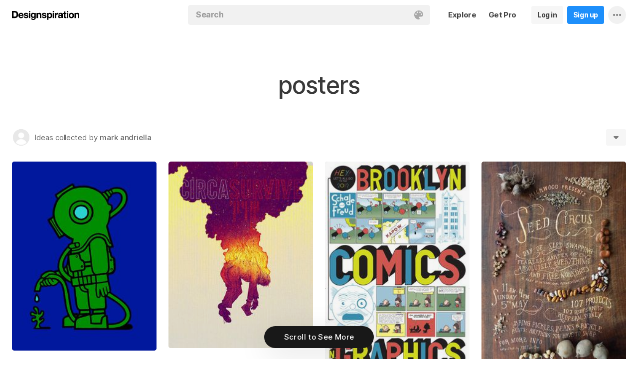

--- FILE ---
content_type: text/html; charset=UTF-8
request_url: https://www.designspiration.com/markandriella/posters/
body_size: 10952
content:
<!DOCTYPE html>
<html lang="en" class="en Light" data-controller="feed collection" data-page="collection" data-an="User Profiles|Collection Closeup|1">
<head>

<meta http-equiv="Content-Type" content="text/html;charset=UTF-8">
<meta http-equiv="x-dns-prefetch-control" content="on">
<meta name="viewport" content="width=device-width, initial-scale=1.0, minimum-scale=1.0, user-scalable=no">

<link rel="dns-prefetch" href="https://s.dspncdn.com">
<link rel="preconnect" href="https://s.dspncdn.com">
<link rel="dns-prefetch" href="https://dspncdn.com">
<link rel="preconnect" href="https://dspncdn.com">

<link rel="preload" href="https://s.dspncdn.com/a1/webapp/fonts/Inter/Inter-roman-var.woff2" as="font" type="font/woff2" crossorigin="anonymous">
<link rel="preload" href="https://s.dspncdn.com/a1/webapp/fonts/Inter/Inter-italic-var.woff2" as="font" type="font/woff2" crossorigin="anonymous">

<title>posters images on Designspiration</title>

<meta name="description" content="Explore mark andriella&amp;rsquo;s collection of posters images on Designspiration.">

<meta name="keywords" content="posters">

<meta name="referrer" content="origin-when-cross-origin">
<meta name="csrf-name" content="X_CSRF_TOKEN">
<meta name="csrf-token" content="77aa31a5e351f477cd8fb815a55b2e32c3cb41c380eca84a24ab9aec80761ea4">
<link rel="apple-touch-icon" href="https://s.dspncdn.com/a1/webapp/img/favicons/apple-touch-icon-144x144.png">
<link rel="icon" href="https://s.dspncdn.com/a1/webapp/img/favicons/favicon-32x32.png">

<link rel="search" type="application/opensearchdescription+xml" href="/opensearch.xml" title="Designspiration">
<link rel="publisher" href="https://plus.google.com/+designspiration">


<link rel="canonical" href="https://www.designspiration.com/markandriella/posters/">

<meta name="application-name" content="Designspiration">
<meta name="msapplication-TileColor" content="#FFFFFF">
<meta name="msapplication-TileImage" content="https://s.dspncdn.com/a1/webapp/img/favicons/mstile-144x144.png">
<meta name="theme-color" content="#FFFFFF" property="theme-color">

<meta name="twitter:card" content="summary_large_image">
<meta name="twitter:site" content="@designspiration">
<meta name="twitter:url" content="https://www.designspiration.com/markandriella/posters/">
<meta name="twitter:title" content="posters images on Designspiration">
<meta name="twitter:description" content="Explore mark andriella&amp;rsquo;s collection of posters images on Designspiration.">
<meta name="twitter:image" content="https://dspncdn.com/a1/avatars/400x/default.jpg">

<meta property="fb:app_id" content="129861400415426">
<meta property="og:site_name" content="Designspiration">
<meta property="og:url" content="https://www.designspiration.com/markandriella/posters/">
<meta property="og:title" content="posters images on Designspiration">
<meta property="og:description" content="Explore mark andriella&amp;rsquo;s collection of posters images on Designspiration.">
<meta property="og:image" content="https://dspncdn.com/a1/avatars/400x/default.jpg">
<meta property="og:type" content="website">

<link rel="stylesheet" type="text/css" href="https://s.dspncdn.com/a1/webapp/css/pages/desktop-472dbb35.css" media="all">
<link rel="stylesheet" type="text/css" href="https://s.dspncdn.com/a1/webapp/css/pages/collections-5c408fa0.css" media="all">


<script type="text/javascript">var App={config:{"BASE_URL":"https:\/\/www.designspiration.com","CDN_LOCAL":"https:\/\/s.dspncdn.com\/a1\/webapp","IMG_URL":"https:\/\/dspncdn.com\/a1","DEBUG":false,"DEVELOPMENT":false,"isLoggedIn":false,"isSubscriber":false,"isEmailConfirmed":null,"gridItemWidth":236,"gridItemMaxHeight":600,"gridItemGutter":24,"gridMinColumns":2,"gridMaxColumns":9,"lastAccessUI":"signup","fb_auth_app_id":"129861400415426","fb_graph_version":"v8.0","g_auth_client_id":"167338216752-gm3r3tnodgm7nfbigdqk61678gvk0gdl.apps.googleusercontent.com","g_rc_idv2":"6LfO5JgnAAAAAPUAY8At06mha-1AXR468pJ84DrA","stripe":"pk_live_aYMhNb4xKtWxpOD5VZkiX0SJ","proPlanMo":5,"proPlanYr":50,"gaEnabled":true,"gaAccountNumber":"G-XWM7TRSE8F","user":{"userID":false,"username":null,"displayName":null,"colorMode":"Light","survey":false}},COMPONENTS:{"account-verification":"ucekvdjB45AEbAzcxsmE7zh1","acquisition-announcement":"u42tDzpr0wjm4heeavtqwjlm","alert":"AuAyB060rs6uqsB826nAnset","autocomplete":"n1mgtCq4mDhp3av3w45rzd81","cancel-subscription":"q5tlb0v1l0ky1177orzyo21g","change-password":"u4aeAtg7kau4o3Bmosdd7icd","change-plan":"5ohhobtCyf0cB20hpsvCklkq","collection-collaboration":"5l0uf6bij2866347z5gjaqex","color-search":"glE6EsnqouB4nBn6mooy2490","create-collection":"tpAqmx40jdfk20zE67671jta","create-subscription":"wl5mpucoC76fcxeh39ys0e6a","create-vision":"nf4Dwv2qvE4rxo9c9j9BjEdA","delete-account-request":"ypwju993gs028Bui5j6c1uA1","edit-collection":"tborgdixnzdm1f8BClwEjAdq","edit-save":"yu7CnigwqE8t6tkC5Aju5smx","feature-announcement":"AynoylpEx8yclD8Bms7cp6vk","login-pro":"hhpywEax8ckuatlBghdqtoDu","login":"7Ajfeuuy61vyqdgqfszxl0e0","renew-subscription":"mroAh47ei2DEmz7Arqw2Extd","report":"x83slfzwAoE61E3e3luBnh6v","save-closeup":"klbBl1gesu8dxEazo14ss2f9","save-from-website":"cEfzdD4jje9C6Agu62bgy00E","save-to-collection":"b9Aep1mv98n5AB45hps646u2","share":"5iw4eqbq1i5jlylmqbt5eyx6","signup-pro":"vlo027zEzzm2dswl6y56vcm6","signup":"0rm2Bfmh4kkofhshlAfqqbrE","survey":"xqg9u5ucrEt89mysa7mn0e5m","update-card":"wtjntrjhCthpi96zhbvl2C3A","upload-media":"zj8z0mfxhouDB2xDy7lbvcue","visual-search":"bd3C0AyvvhBfra2wfsAdbtow"},data:false,browser:{height:0,width:0,pageHeight:0,pageWidth:0,init:function(){this.height=this.getWindowHeight(),this.width=this.pageWidth=this.getWindowWidth()},getPageHeight:function(){var t=document.body,e=document.documentElement;return Math.max(Math.max(t.scrollHeight,e.scrollHeight),Math.max(t.offsetHeight,e.offsetHeight),Math.max(t.clientHeight,e.clientHeight))},getWindowHeight:function(){return document.documentElement.clientHeight||window.innerHeight},getWindowWidth:function(){return document.documentElement.clientWidth||document.body.scrollWidth||window.innerWidth},getViewportHeight:function(){return window.innerHeight}}};App.browser.init();</script>

<script defer type="text/javascript" src="https://s.dspncdn.com/a1/webapp/js/desktop-427ced75.js"></script>

<script>var PaginationParams={"next":null,"prev":null,"current":1,"has_more":false,"id":null,"max_viewable":2};</script>
</head>

<body class="feed">
    <div class="App Collection">
	    <div class="Header">
	<div class="headerContainer">
		<div class="logoContainer">
	        <a href="/" class="logoLink">
	            <svg xmlns="http://www.w3.org/2000/svg" width="136" height="18"><path d="M6.104.078H0v14.087h6.104c4 0 6.417-2.66 6.417-7.122 0-4.226-2.504-6.965-6.417-6.965zm-.235 11.27H3.287V2.974h2.035c2.66 0 3.835 1.33 3.835 4.383 0 3.6-2.27 4-3.287 4zM35.374 0c-.783 0-1.487.626-1.487 1.4s.626 1.4 1.487 1.4c.783 0 1.487-.626 1.487-1.4S36.156 0 35.374 0zm1.408 4h-2.896v10.252h2.896V4zm8.298 1.176c-.626-1.017-1.565-1.487-2.974-1.487-3.052 0-4.383 2.66-4.383 5.087 0 3.2 1.643 5.165 4.383 5.165 1.33 0 2.426-.548 2.974-1.4v1.096c0 .783-.235 1.4-.626 1.878-.4.4-.86.548-1.565.548-1.017 0-1.644-.4-1.878-1.096h-2.974C38.27 17.06 40.462 18 42.497 18c4.383 0 5.322-2.504 5.322-4.54V4H45v1.174h.078zM42.8 11.66c-2.035 0-2.2-2.27-2.2-2.974 0-1.33.548-2.817 2.2-2.817 1.878 0 2.27 1.643 2.27 3.052s-.704 2.74-2.27 2.74zm33.27-7.98c-1.33 0-2.348.47-2.974 1.4V3.992H70.28v13.774h2.896V13.07c.626.86 1.8 1.4 2.974 1.4 3.13 0 4.54-2.74 4.54-5.322.078-2.504-1.174-5.478-4.617-5.478zm-.548 8.53c-2.113 0-2.348-2.2-2.348-3.13s.235-3.2 2.348-3.2c1.722 0 2.348 1.643 2.348 3.2 0 1.174-.313 3.13-2.348 3.13zm9-8.22h-2.896v10.252h2.896V4zm-1.41-4c-.783 0-1.487.626-1.487 1.4s.626 1.4 1.487 1.4c.783 0 1.487-.626 1.487-1.4S83.897 0 83.114 0zm9.468 7.044V3.757h-.078c-.235-.078-.47-.078-.626-.078-1.33 0-2.504.86-3.2 2.035V3.992h-2.74v10.252h2.896V9.86c0-1.957.86-2.974 2.66-2.974.313 0 .704.078 1.017.157h.078zm9.548 4.852V6.73c0-2.035-1.487-3.052-4.54-3.052-2.2 0-4.383.783-4.54 3.365V7.2h2.817v-.078c.078-1.017.548-1.487 1.643-1.487 1.017 0 1.644.235 1.644 1.252 0 .86-1.017 1.017-2.348 1.096-.313 0-.626.078-.86.078-1.722.235-3.522.783-3.522 3.13 0 1.878 1.33 3.13 3.522 3.13 1.33 0 2.504-.4 3.365-1.174 0 .235.078.548.157.86v.078h2.974l-.078-.157c-.157-.235-.235-1.017-.235-2.035zm-2.974-1.644c0 1.487-.704 2.27-2.2 2.27-1.096 0-1.644-.4-1.644-1.174 0-.86.626-1.174 1.565-1.4.235 0 .47-.078.626-.078.626-.078 1.174-.157 1.565-.4v.783h.078zm8.06-9.312h-2.896v3.052h-1.643v2.035h1.643v5.87c0 2.2 1.722 2.504 3.287 2.504l1.644-.078h.078v-2.348h-.078c-.235.078-.548.078-.86.078-.86 0-1.096-.235-1.096-1.096v-5h2.035V3.992h-2.113V.94zm4.46-.94c-.782 0-1.487.626-1.487 1.4s.626 1.4 1.487 1.4c.783 0 1.487-.626 1.487-1.4-.078-.783-.704-1.4-1.487-1.4zm1.41 4h-2.896v10.252h2.896V4zm6.183-.3c-3.2 0-5.322 2.113-5.322 5.4s2.113 5.4 5.322 5.4 5.322-2.113 5.322-5.4-2.113-5.4-5.322-5.4zm0 8.53c-2.035 0-2.348-1.957-2.348-3.13s.313-3.13 2.348-3.13 2.348 1.957 2.348 3.13-.313 3.13-2.348 3.13zm11.974-8.532c-1.252 0-2.426.626-3.052 1.565V4h-2.74v10.252h2.896V8.53c0-1.643.626-2.504 1.956-2.504 1.174 0 1.8.704 1.8 2.426v5.8h2.974v-6.26c0-2.2-.704-4.383-3.835-4.304zm-76.148 0c-1.252 0-2.426.626-3.052 1.565V4h-2.74v10.252H52.2V8.53c0-1.643.626-2.504 1.957-2.504 1.174 0 1.8.704 1.8 2.426v5.8h2.974v-6.26c0-2.2-.704-4.383-3.835-4.304zm10.956 4.305c-.235-.078-.548-.078-.783-.157-1.252-.235-2.348-.47-2.348-1.252s.94-.86 1.487-.86c1.174 0 1.722.47 1.8 1.33v.078h2.817v-.078c-.235-2.74-2.583-3.287-4.54-3.287-.94 0-2.66.157-3.678 1.174-.548.548-.783 1.252-.704 2.113.078 1.878 1.956 2.504 3.444 2.817 1.956.4 2.896.626 2.896 1.4 0 .86-.94 1.174-1.722 1.174-1.174 0-1.956-.548-2.035-1.487v-.078H59.87v.078c.157 2.2 1.957 3.444 4.774 3.444 1.4 0 4.696-.313 4.696-3.6-.078-1.8-1.644-2.426-3.287-2.817zm-36.312 0c-.235-.078-.548-.078-.783-.157-1.252-.235-2.348-.47-2.348-1.252s.94-.86 1.487-.86c1.174 0 1.722.47 1.8 1.33v.078h2.817v-.078c-.235-2.74-2.583-3.287-4.54-3.287-.94 0-2.66.157-3.678 1.174-.548.548-.783 1.252-.704 2.113.078 1.878 1.957 2.504 3.443 2.817 1.957.4 2.896.626 2.896 1.4 0 .86-.94 1.174-1.722 1.174-1.174 0-1.957-.548-2.035-1.487v-.078H23.48v.078c.157 2.2 1.956 3.444 4.774 3.444 1.4 0 4.696-.313 4.696-3.6.078-1.8-1.565-2.426-3.2-2.817zM18.236 3.68c-3.052 0-5.244 2.27-5.244 5.4 0 3.2 2.113 5.4 5.244 5.4 2.426 0 4.07-1.174 4.774-3.443v-.078h-2.583v.078c-.157.626-1.096 1.252-2.113 1.252-1.487 0-2.27-.783-2.426-2.426h7.278v-.078c.078-1.8-.4-3.522-1.487-4.617-.783-1.017-2.035-1.487-3.443-1.487zm-2.27 4.226c.078-.783.626-1.957 2.2-1.957 1.487 0 1.957 1.096 2.113 1.957h-4.304z"></path></svg>	        </a>
		</div>

		<div class="rightHeaderContent">
			<ul class="navItems">

										

					<li class="navItem hideableNavItem">
						<a href="/explore/" class="textHeaderButton">
							<span>Explore</span>
						</a>
	                </li>

					<li class="navItem lastNextNavItem hideableNavItem">
						<a href="/pro/" class="textHeaderButton getProButton">
							<span>Get Pro</span>
						</a>
	                </li>

					<li class="navItem hideableNavItem">
						<a href="/login/" class="loginHeaderButton">
							<span>Log in</span>
						</a>
					</li>
	
					<li class="navItem hideableNavItem">
						<a href="/signup/" class="signupHeaderButton">
							<span>Sign up</span>
						</a>
					</li>

				
				<li class="navItem">
					<button type="button" class="more dropdownTrigger btn" data-type="more">
						<span class="moreDropdownContainer">
							<svg xmlns="http://www.w3.org/2000/svg" width="16" height="4" fill-rule="evenodd">
								<path d="M2 0a2 2 0 1 0 0 4 2 2 0 1 0 0-4m6 0a2 2 0 1 0 0 4 2 2 0 1 0 0-4m6 0a2 2 0 1 0 0 4 2 2 0 1 0 0-4"></path>
							</svg>
						</span>
					</button>

					<div class="dropdown module moreDropdown" data-pos="right">
					    <div class="moduleContainer">
						    <div class="dropdownCaret">
						        <div class="dropdownCaretOuter up"></div>
						        <div class="dropdownCaretInner up"></div>		    
						    </div>

					        <div class="dropdownContainer">
					            <ul class="dropNavItems">							
														
					                <li class="loginAndSignup">
										<a href="/login/" class="loginHeaderButton">
											<span>Log in</span>
										</a>

										<a href="/signup/" class="signupHeaderButton">
											<span>Sign up</span>
										</a>
					                </li>
								
					                <li>
					                    <a href="/about/" class="dropNavItem">About</a>
					                </li>

					                <li>
					                    <a href="/pro/" class="dropNavItem">Pro Account</a>
					                </li>

					                <li>
					                    <a href="https://blog.designspiration.com" class="dropNavItem">News &amp; Updates</a>
					                </li>

					                <li>
					                    <a href="/about/support/" class="dropNavItem">Support</a>
					                </li>

					                <li>
					                    <a href="/sitemap/users/a/" class="dropNavItem">Sitemap</a>
					                </li>
	
					                <li class="line"></li>

					                <li>
					                    <a href="/" class="dropNavItem">Back to Home</a>
					                </li>
					            </ul>
					        </div>
					    </div>
					
					    <div class="moduleOverlay canClose"></div>
					</div>
				</li>
				
				<li class="navItem">
									</li>
			</ul>
		</div>

		<div class="centerHeaderContent">
		    <div class="searchForm">
	        	<form action="/search/" method="GET" name="search">
					<div class="background">
						<ul class="searchTray">
							<li class="searchTokenItem tokenInput">
								<input autocomplete="off" type="text" name="q" class="field" data-text="Search" placeholder="Search">
								
								<div class="searchIcons">
									
									<button class="colorSearchTrigger">
										<svg class="colorSearchIcon" width="18" height="18" viewBox="0 0 18 18" fill="none" xmlns="http://www.w3.org/2000/svg">
											<path fill-rule="evenodd" clip-rule="evenodd" d="M0 9c0 4.97 4.5 9 8.635 9 2.92 0 2.554-1.946 1.946-2.554s-1.095-1.094-.973-1.824c.1-.6.608-1.095 1.703-1.095h1.58c1.338 0 2.797-.243 3.65-.973C17.514 10.72 18 9.486 18 8.15 18 3.77 14.28 0 9.243 0S0 4.03 0 9zm4.986-1.46A1.46 1.46 0 0 1 3.527 9a1.46 1.46 0 0 1-1.459-1.459 1.46 1.46 0 0 1 1.459-1.459 1.46 1.46 0 0 1 1.459 1.459zM14.473 9a1.46 1.46 0 0 0 1.46-1.459 1.46 1.46 0 0 0-1.46-1.459 1.46 1.46 0 0 0-1.459 1.459A1.46 1.46 0 0 0 14.473 9zm-1.46-5.35a1.46 1.46 0 0 1-1.46 1.459 1.46 1.46 0 0 1-1.46-1.459 1.46 1.46 0 0 1 1.46-1.459 1.46 1.46 0 0 1 1.46 1.459zm-6.568 1.46a1.46 1.46 0 0 0 1.459-1.459 1.46 1.46 0 0 0-1.459-1.459 1.46 1.46 0 0 0-1.459 1.459 1.46 1.46 0 0 0 1.459 1.459z"></path>
										</svg>
									</button>

																	</div>
							</li>
						</ul>
					</div>
				</form>
		
	            <div class="searchSuggestions">
	<div class="canClose"></div>
	<div class="searchSuggestionAligner">
		<div class="searchSuggestionContainer">
			<ul class="suggestionTray"></ul>

<!--
			<div class="paletteSuggestionContainer">
				<span class="trayTitle">Palettes</span>
								
				<div class="paletteSuggestions">
					<div class="horizontalScroller">
					  	<div class="outerHorizontalScroller">
						    <div class="innerHorizontalScroller">
					        	<ul class="scrollerGuide"></ul>
				        	</div>
					    </div>
	
						<button class="prevShift">
							<svg xmlns="http://www.w3.org/2000/svg" width="9" height="15">
								<path d="M8.6 12.73L3.26 7.5 8.6 2.27c.256-.248.4-.586.4-.94s-.144-.69-.4-.94c-.534-.523-1.383-.523-1.916 0L.4 6.548c-.534.523-.534 1.368 0 1.89l6.283 6.17c.534.523 1.383.523 1.916 0 .256-.248.4-.586.4-.94s-.144-.69-.4-.94z"></path>
							</svg>
						</button>
						
						<button class="nextShift active">
							<svg xmlns="http://www.w3.org/2000/svg" width="9" height="15">
								<path d="M.4 12.73L5.74 7.5.4 2.27c-.256-.248-.4-.586-.4-.94S.144.64.4.392c.534-.523 1.383-.523 1.916 0L8.6 6.548c.534.523.534 1.368 0 1.89l-6.283 6.17c-.534.523-1.383.523-1.916 0-.256-.248-.4-.586-.4-.94s.144-.69.4-.94z"></path>
							</svg>
						</button>
					</div>
				</div>
			</div>
			
			<div class="colorSuggestionContainer">
				<span class="trayTitle">Colors</span>
								
				<div class="colorSuggestions">
					<div class="horizontalScroller">
					  	<div class="outerHorizontalScroller">
						    <div class="innerHorizontalScroller">
					        	<ul class="scrollerGuide"></ul>
				        	</div>
					    </div>
	
						<button class="prevShift">
							<svg xmlns="http://www.w3.org/2000/svg" width="9" height="15">
								<path d="M8.6 12.73L3.26 7.5 8.6 2.27c.256-.248.4-.586.4-.94s-.144-.69-.4-.94c-.534-.523-1.383-.523-1.916 0L.4 6.548c-.534.523-.534 1.368 0 1.89l6.283 6.17c.534.523 1.383.523 1.916 0 .256-.248.4-.586.4-.94s-.144-.69-.4-.94z"></path>
							</svg>
						</button>
						
						<button class="nextShift active">
							<svg xmlns="http://www.w3.org/2000/svg" width="9" height="15">
								<path d="M.4 12.73L5.74 7.5.4 2.27c-.256-.248-.4-.586-.4-.94S.144.64.4.392c.534-.523 1.383-.523 1.916 0L8.6 6.548c.534.523.534 1.368 0 1.89l-6.283 6.17c-.534.523-1.383.523-1.916 0-.256-.248-.4-.586-.4-.94s.144-.69.4-.94z"></path>
							</svg>
						</button>
					</div>
				</div>
			</div>
-->

		</div>
	</div>
</div>		    </div>
		</div>
	</div>
</div>
	    <div class="AppContent column">
			<div class="CollectionHeader sticky">
				<div class="collectionHeaderContainer">
					<div class="collectionHeaderBarContainer">
						<div class="collectionHeaderBar">							
							<div class="collectionDetails">
								<h1>posters</h1>
				    										</div>
						
							<div class="collectionActionTray">
								<div class="collabActions">
									<div class="collaborators">
																																<div class="collaborator">
												<div class="collaboratorInner">
													<a href="/markandriella/" class="collaboratorLink" style="background-color:;">
														<img src="https://dspncdn.com/a1/avatars/100x/default.jpg" alt="mark andriella">
													</a>
												</div>
																								<div class="collaboratorOuter">
													<p>
														<span>Ideas collected by</span> <a href="/markandriella/">mark andriella</a>
													</p>
												</div>
																							</div>
																						
									</div>					

																	</div>
				
								<div class="collectionActions">
														
									<!-- <button type="button" data-url="/markandriella/posters/" class="profileSignup button">Follow</button> -->
									
									
									<button type="button" class="dropdownTrigger" data-type="more">
										<span></span>
									</button>
				
									<div class="dropdown module moreDropdown" data-pos="right">
										<div class="moduleContainer">
											<div class="dropdownCaret">
												<div class="dropdownCaretOuter up"></div>
												<div class="dropdownCaretInner up"></div>		    
											</div>
											
											<div class="dropdownContainer round3px">
												<ul class="dropNavItems">
													<li>
														<button type="button" class="reportTrigger dropNavItem" data-url="/markandriella/posters/">Report</button>
													</li>
									
													<li>
														<button type="button" class="shareTrigger dropNavItem">Share Collection</button>
													</li>
												</ul>
											</div>
										</div>
									
										<div class="moduleOverlay canClose"></div>
									</div>
								</div>
							</div>						    
						</div>
						
					</div>
				</div>
			</div>

			
	        <div class="gridItemsContainer">
				<div class="gridItems">
											
<div class="gridItem save image " data-id="4618779642308">
	<div class="gridItemWrapper">
		<div class="gridItemInnerWrap">
			<a href="/save/4618779642308/" class="gridItemTrigger" style="background-color:#0218a2;">
				<div class="gridImageHeight">
					<div class="gridItemCover"></div>

					
					<img alt="" src="https://dspncdn.com/a1/media/236x/d7/2d/f9/d72df96e97ad2c390304579dfb546858.jpg" class="gridItemContent" srcset="https://dspncdn.com/a1/media/236x/d7/2d/f9/d72df96e97ad2c390304579dfb546858.jpg 1x, https://dspncdn.com/a1/media/472x/d7/2d/f9/d72df96e97ad2c390304579dfb546858.jpg 2x">

									</div>
			</a>
						
					</div>
	</div>
</div>
<div class="gridItem save image " data-id="4618779642304">
	<div class="gridItemWrapper">
		<div class="gridItemInnerWrap">
			<a href="/save/4618779642304/" class="gridItemTrigger" style="background-color:#e8dfc9;">
				<div class="gridImageHeight">
					<div class="gridItemCover"></div>

					
					<img alt="" src="https://dspncdn.com/a1/media/236x/db/a9/77/dba97780c304bdee981113634551057e.jpg" class="gridItemContent" srcset="https://dspncdn.com/a1/media/236x/db/a9/77/dba97780c304bdee981113634551057e.jpg 1x, https://dspncdn.com/a1/media/472x/db/a9/77/dba97780c304bdee981113634551057e.jpg 2x">

									</div>
			</a>
						
					</div>
	</div>
</div>
<div class="gridItem save image " data-id="4618778618965">
	<div class="gridItemWrapper">
		<div class="gridItemInnerWrap">
			<a href="/save/4618778618965/" class="gridItemTrigger" style="background-color:#eaefee;">
				<div class="gridImageHeight">
					<div class="gridItemCover"></div>

					
					<img alt="" src="https://dspncdn.com/a1/media/236x/89/45/6d/89456d0414d3166ee7e10e4896bf3409.jpg" class="gridItemContent" srcset="https://dspncdn.com/a1/media/236x/89/45/6d/89456d0414d3166ee7e10e4896bf3409.jpg 1x, https://dspncdn.com/a1/media/472x/89/45/6d/89456d0414d3166ee7e10e4896bf3409.jpg 2x">

									</div>
			</a>
						
					</div>
	</div>
</div>
<div class="gridItem save image " data-id="4618778618962">
	<div class="gridItemWrapper">
		<div class="gridItemInnerWrap">
			<a href="/save/4618778618962/" class="gridItemTrigger" style="background-color:#81685b;">
				<div class="gridImageHeight">
					<div class="gridItemCover"></div>

					
					<img alt="" src="https://dspncdn.com/a1/media/236x/b2/88/81/b28881621e6d119f15179ebd2e921970.jpg" class="gridItemContent" srcset="https://dspncdn.com/a1/media/236x/b2/88/81/b28881621e6d119f15179ebd2e921970.jpg 1x, https://dspncdn.com/a1/media/472x/b2/88/81/b28881621e6d119f15179ebd2e921970.jpg 2x">

									</div>
			</a>
						
					</div>
	</div>
</div>
<div class="gridItem save image " data-id="4618778618954">
	<div class="gridItemWrapper">
		<div class="gridItemInnerWrap">
			<a href="/save/4618778618954/" class="gridItemTrigger" style="background-color:#291112;">
				<div class="gridImageHeight">
					<div class="gridItemCover"></div>

					
					<img alt="" src="https://dspncdn.com/a1/media/236x/bd/38/e0/bd38e04665bbeabf8467333ec27d792d.jpg" class="gridItemContent" srcset="https://dspncdn.com/a1/media/236x/bd/38/e0/bd38e04665bbeabf8467333ec27d792d.jpg 1x, https://dspncdn.com/a1/media/472x/bd/38/e0/bd38e04665bbeabf8467333ec27d792d.jpg 2x">

									</div>
			</a>
						
					</div>
	</div>
</div>
<div class="gridItem save image " data-id="4618775616117">
	<div class="gridItemWrapper">
		<div class="gridItemInnerWrap">
			<a href="/save/4618775616117/" class="gridItemTrigger" style="background-color:#0e1018;">
				<div class="gridImageHeight">
					<div class="gridItemCover"></div>

					
					<img alt="" src="https://dspncdn.com/a1/media/236x/e5/bf/a5/e5bfa5057b68e16a8a920bdd553e2bed.jpg" class="gridItemContent" srcset="https://dspncdn.com/a1/media/236x/e5/bf/a5/e5bfa5057b68e16a8a920bdd553e2bed.jpg 1x, https://dspncdn.com/a1/media/472x/e5/bf/a5/e5bfa5057b68e16a8a920bdd553e2bed.jpg 2x">

									</div>
			</a>
						
					</div>
	</div>
</div>
<div class="gridItem save image " data-id="4618775606298">
	<div class="gridItemWrapper">
		<div class="gridItemInnerWrap">
			<a href="/save/4618775606298/" class="gridItemTrigger" style="background-color:#f5f1e8;">
				<div class="gridImageHeight">
					<div class="gridItemCover"></div>

					
					<img alt="" src="https://dspncdn.com/a1/media/236x/0b/59/da/0b59daf13cef786d35290bf72c2b133e.jpg" class="gridItemContent" srcset="https://dspncdn.com/a1/media/236x/0b/59/da/0b59daf13cef786d35290bf72c2b133e.jpg 1x, https://dspncdn.com/a1/media/472x/0b/59/da/0b59daf13cef786d35290bf72c2b133e.jpg 2x">

									</div>
			</a>
						
					</div>
	</div>
</div>
<div class="gridItem save image " data-id="4618775491788">
	<div class="gridItemWrapper">
		<div class="gridItemInnerWrap">
			<a href="/save/4618775491788/" class="gridItemTrigger" style="background-color:#45424c;">
				<div class="gridImageHeight">
					<div class="gridItemCover"></div>

					
					<img alt="" src="https://dspncdn.com/a1/media/236x/a4/67/56/a467564a6255ed243dd31264e46e0b81.jpg" class="gridItemContent" srcset="https://dspncdn.com/a1/media/236x/a4/67/56/a467564a6255ed243dd31264e46e0b81.jpg 1x, https://dspncdn.com/a1/media/472x/a4/67/56/a467564a6255ed243dd31264e46e0b81.jpg 2x">

									</div>
			</a>
						
					</div>
	</div>
</div>
<div class="gridItem save image " data-id="4618775488750">
	<div class="gridItemWrapper">
		<div class="gridItemInnerWrap">
			<a href="/save/4618775488750/" class="gridItemTrigger" style="background-color:#eeeae4;">
				<div class="gridImageHeight">
					<div class="gridItemCover"></div>

					
					<img alt="" src="https://dspncdn.com/a1/media/236x/53/d1/4c/53d14c6b4fc08edede83df8fbb562921.jpg" class="gridItemContent" srcset="https://dspncdn.com/a1/media/236x/53/d1/4c/53d14c6b4fc08edede83df8fbb562921.jpg 1x, https://dspncdn.com/a1/media/472x/53/d1/4c/53d14c6b4fc08edede83df8fbb562921.jpg 2x">

									</div>
			</a>
						
					</div>
	</div>
</div>
<div class="gridItem save image " data-id="4618775473791">
	<div class="gridItemWrapper">
		<div class="gridItemInnerWrap">
			<a href="/save/4618775473791/" class="gridItemTrigger" style="background-color:#f3f3f3;">
				<div class="gridImageHeight">
					<div class="gridItemCover"></div>

					
					<img alt="" src="https://dspncdn.com/a1/media/236x/95/4b/e1/954be1015ffbd9653150a6e6806786c9.jpg" class="gridItemContent" srcset="https://dspncdn.com/a1/media/236x/95/4b/e1/954be1015ffbd9653150a6e6806786c9.jpg 1x, https://dspncdn.com/a1/media/472x/95/4b/e1/954be1015ffbd9653150a6e6806786c9.jpg 2x">

									</div>
			</a>
						
					</div>
	</div>
</div>
<div class="gridItem save image " data-id="4618775473761">
	<div class="gridItemWrapper">
		<div class="gridItemInnerWrap">
			<a href="/save/4618775473761/" class="gridItemTrigger" style="background-color:#2c304b;">
				<div class="gridImageHeight">
					<div class="gridItemCover"></div>

					
					<img alt="" src="https://dspncdn.com/a1/media/236x/12/c1/2b/12c12bde28d47878ed508ef2f4bea7dd.jpg" class="gridItemContent" srcset="https://dspncdn.com/a1/media/236x/12/c1/2b/12c12bde28d47878ed508ef2f4bea7dd.jpg 1x, https://dspncdn.com/a1/media/472x/12/c1/2b/12c12bde28d47878ed508ef2f4bea7dd.jpg 2x">

									</div>
			</a>
						
					</div>
	</div>
</div>
<div class="gridItem save image " data-id="4618775473748">
	<div class="gridItemWrapper">
		<div class="gridItemInnerWrap">
			<a href="/save/4618775473748/" class="gridItemTrigger" style="background-color:#fddb0d;">
				<div class="gridImageHeight">
					<div class="gridItemCover"></div>

					
					<img alt="" src="https://dspncdn.com/a1/media/236x/ab/0d/09/ab0d09535f481278311f25797b1be379.jpg" class="gridItemContent" srcset="https://dspncdn.com/a1/media/236x/ab/0d/09/ab0d09535f481278311f25797b1be379.jpg 1x, https://dspncdn.com/a1/media/472x/ab/0d/09/ab0d09535f481278311f25797b1be379.jpg 2x">

									</div>
			</a>
						
					</div>
	</div>
</div>
<div class="gridItem save image " data-id="4618775473735">
	<div class="gridItemWrapper">
		<div class="gridItemInnerWrap">
			<a href="/save/4618775473735/" class="gridItemTrigger" style="background-color:#8db3d1;">
				<div class="gridImageHeight">
					<div class="gridItemCover"></div>

					
					<img alt="" src="https://dspncdn.com/a1/media/236x/f2/a2/52/f2a252c07ca59932a46c234a7afb13c8.jpg" class="gridItemContent" srcset="https://dspncdn.com/a1/media/236x/f2/a2/52/f2a252c07ca59932a46c234a7afb13c8.jpg 1x, https://dspncdn.com/a1/media/472x/f2/a2/52/f2a252c07ca59932a46c234a7afb13c8.jpg 2x">

									</div>
			</a>
						
					</div>
	</div>
</div>
<div class="gridItem save image " data-id="4618775466915">
	<div class="gridItemWrapper">
		<div class="gridItemInnerWrap">
			<a href="/save/4618775466915/" class="gridItemTrigger" style="background-color:#203f45;">
				<div class="gridImageHeight">
					<div class="gridItemCover"></div>

					
					<img alt="" src="https://dspncdn.com/a1/media/236x/25/f0/56/25f0567210635e92486fdd0605e506e4.jpg" class="gridItemContent" srcset="https://dspncdn.com/a1/media/236x/25/f0/56/25f0567210635e92486fdd0605e506e4.jpg 1x, https://dspncdn.com/a1/media/472x/25/f0/56/25f0567210635e92486fdd0605e506e4.jpg 2x">

									</div>
			</a>
						
					</div>
	</div>
</div>									</div>
	        </div>
		        
	        <div class="Pagination"></div>
	    </div>

		<div class="noscript">
	<noscript>
		<div class="message">Designspiration doesn't work unless you <a href="http://enable-javascript.com/" rel="nofollow">turn on JavaScript.</a></div>
	</noscript>
</div>
    </div>

	<div class="ComponentManager"></div>

    <script type="application/json" id="PJSD">{"page":{"user":{"isLoggedIn":false,"username":null,"user_id":false,"displayName":null,"email_confirmed":null,"showPromoted":false,"color_mode":"Light","survey":false},"ads":false},"data":[{"id":"4618779642308","resaves":0,"images":{"1x":{"h":309,"w":236,"url":"https:\/\/dspncdn.com\/a1\/media\/236x\/d7\/2d\/f9\/d72df96e97ad2c390304579dfb546858.jpg"},"2x":{"h":619,"w":472,"url":"https:\/\/dspncdn.com\/a1\/media\/472x\/d7\/2d\/f9\/d72df96e97ad2c390304579dfb546858.jpg"},"3x":{"h":800,"w":610,"url":"https:\/\/dspncdn.com\/a1\/media\/692x\/d7\/2d\/f9\/d72df96e97ad2c390304579dfb546858.jpg"},"4x":{"h":800,"w":610,"url":"https:\/\/dspncdn.com\/a1\/media\/originals\/d7\/2d\/f9\/d72df96e97ad2c390304579dfb546858.jpg"}},"seo":{"url":"https:\/\/www.designspiration.com\/save\/4618779642308\/","canonical_url":"https:\/\/www.designspiration.com\/save\/4618779642308\/","title":"Illustrations image inspiration on Designspiration","description":"Saved by mark andriella (@markandriella). Discover more of the best Illustrations inspiration on Designspiration","keywords":"Illustrations","image":"https:\/\/dspncdn.com\/a1\/media\/692x\/d7\/2d\/f9\/d72df96e97ad2c390304579dfb546858.jpg"},"hidden":false,"title":"Adrian Johnson - tiphaine-illustration #adrian #johnson","description":"","annotations":[{"name":"Illustrations","permalink":"illustrations"}],"source_domain":"tiphaine-illustration.com","source_url":"http:\/\/www.tiphaine-illustration.com\/fr\/artistes\/adrian-johnson","background":"#0218a2","palette":["#0218a2","#080f55","#09900a","#0c0e0f","#155021"],"affiliate":false,"has_saved":false,"username":"markandriella","user_display_name":"mark andriella","user_background":"#eeeeee","user_picture":{"1x":"https:\/\/dspncdn.com\/a1\/avatars\/100x\/default.jpg","2x":"https:\/\/dspncdn.com\/a1\/avatars\/400x\/default.jpg"},"user_permalink":"\/markandriella\/","user_id":15208,"collection_name":"posters","collection_permalink":"\/markandriella\/posters\/","position":0,"type":"save","media_type":"image","promoted":false,"added_at":"2015-04-14T08:56:22"},{"id":"4618779642304","resaves":0,"images":{"1x":{"h":305,"w":236,"url":"https:\/\/dspncdn.com\/a1\/media\/236x\/db\/a9\/77\/dba97780c304bdee981113634551057e.jpg"},"2x":{"h":610,"w":472,"url":"https:\/\/dspncdn.com\/a1\/media\/472x\/db\/a9\/77\/dba97780c304bdee981113634551057e.jpg"},"3x":{"h":776,"w":600,"url":"https:\/\/dspncdn.com\/a1\/media\/692x\/db\/a9\/77\/dba97780c304bdee981113634551057e.jpg"},"4x":{"h":776,"w":600,"url":"https:\/\/dspncdn.com\/a1\/media\/originals\/db\/a9\/77\/dba97780c304bdee981113634551057e.jpg"}},"seo":{"url":"https:\/\/www.designspiration.com\/save\/4618779642304\/","canonical_url":"https:\/\/www.designspiration.com\/save\/4618779642304\/","title":"Posters, Poster Illustrations, and Gig Posters image inspiration on Designspiration","description":"Saved by mark andriella (@markandriella). Discover more of the best Posters, Poster Illustrations, and Gig Posters inspiration on Designspiration","keywords":"Posters, Poster Illustrations, Gig Posters","image":"https:\/\/dspncdn.com\/a1\/media\/692x\/db\/a9\/77\/dba97780c304bdee981113634551057e.jpg"},"hidden":false,"title":"daniel danger #poster","description":"","annotations":[{"name":"Posters","permalink":"posters"},{"name":"Poster Illustrations","permalink":"poster-illustrations"},{"name":"Gig Posters","permalink":"gig-posters"}],"source_domain":"tinymediaempire.tumblr.com","source_url":"http:\/\/tinymediaempire.tumblr.com\/post\/50963359888\/have-you-ever-seen-any-of-kevin-tongs-work-yours-and","background":"#e8dfc9","palette":["#660d52","#a42c44","#e8dfc9","#eeba45","#f4e9a9"],"affiliate":false,"has_saved":false,"username":"markandriella","user_display_name":"mark andriella","user_background":"#eeeeee","user_picture":{"1x":"https:\/\/dspncdn.com\/a1\/avatars\/100x\/default.jpg","2x":"https:\/\/dspncdn.com\/a1\/avatars\/400x\/default.jpg"},"user_permalink":"\/markandriella\/","user_id":15208,"collection_name":"posters","collection_permalink":"\/markandriella\/posters\/","position":1,"type":"save","media_type":"image","promoted":false,"added_at":"2015-04-14T08:55:52"},{"id":"4618778618965","resaves":0,"images":{"1x":{"h":414,"w":236,"url":"https:\/\/dspncdn.com\/a1\/media\/236x\/89\/45\/6d\/89456d0414d3166ee7e10e4896bf3409.jpg"},"2x":{"h":828,"w":472,"url":"https:\/\/dspncdn.com\/a1\/media\/472x\/89\/45\/6d\/89456d0414d3166ee7e10e4896bf3409.jpg"},"3x":{"h":900,"w":513,"url":"https:\/\/dspncdn.com\/a1\/media\/692x\/89\/45\/6d\/89456d0414d3166ee7e10e4896bf3409.jpg"},"4x":{"h":900,"w":513,"url":"https:\/\/dspncdn.com\/a1\/media\/originals\/89\/45\/6d\/89456d0414d3166ee7e10e4896bf3409.jpg"}},"seo":{"url":"https:\/\/www.designspiration.com\/save\/4618778618965\/","canonical_url":"https:\/\/www.designspiration.com\/save\/4618778618965\/","title":"Illustrations, Typography, and Type Illustrations image inspiration on Designspiration","description":"Saved by mark andriella (@markandriella). Discover more of the best Illustrations, Typography, and Type Illustrations inspiration on Designspiration","keywords":"Illustrations, Typography, Type Illustrations","image":"https:\/\/dspncdn.com\/a1\/media\/692x\/89\/45\/6d\/89456d0414d3166ee7e10e4896bf3409.jpg"},"hidden":false,"title":"Brooklyn Comics and Graphics Festival 50 Watts #vector #festival #graphics #illustration #type #comics #typography","description":"","annotations":[{"name":"Illustrations","permalink":"illustrations"},{"name":"Typography","permalink":"typography"},{"name":"Type Illustrations","permalink":"type-illustrations"}],"source_domain":"50watts.com","source_url":"http:\/\/50watts.com\/Brooklyn-Comics-and-Graphics-Festival","background":"#eaefee","palette":["#2a2424","#7f9a98","#c75953","#d0d63b","#eaefee"],"affiliate":false,"has_saved":false,"username":"markandriella","user_display_name":"mark andriella","user_background":"#eeeeee","user_picture":{"1x":"https:\/\/dspncdn.com\/a1\/avatars\/100x\/default.jpg","2x":"https:\/\/dspncdn.com\/a1\/avatars\/400x\/default.jpg"},"user_permalink":"\/markandriella\/","user_id":15208,"collection_name":"posters","collection_permalink":"\/markandriella\/posters\/","position":2,"type":"save","media_type":"image","promoted":false,"added_at":"2014-10-28T06:05:00"},{"id":"4618778618962","resaves":0,"images":{"1x":{"h":334,"w":236,"url":"https:\/\/dspncdn.com\/a1\/media\/236x\/b2\/88\/81\/b28881621e6d119f15179ebd2e921970.jpg"},"2x":{"h":668,"w":472,"url":"https:\/\/dspncdn.com\/a1\/media\/472x\/b2\/88\/81\/b28881621e6d119f15179ebd2e921970.jpg"},"3x":{"h":850,"w":600,"url":"https:\/\/dspncdn.com\/a1\/media\/692x\/b2\/88\/81\/b28881621e6d119f15179ebd2e921970.jpg"},"4x":{"h":850,"w":600,"url":"https:\/\/dspncdn.com\/a1\/media\/originals\/b2\/88\/81\/b28881621e6d119f15179ebd2e921970.jpg"}},"seo":{"url":"https:\/\/www.designspiration.com\/save\/4618778618962\/","canonical_url":"https:\/\/www.designspiration.com\/save\/4618778618962\/","title":"Graphic Design, Typography, Posters, and Illustrations image inspiration on Designspiration","description":"Saved by mark andriella (@markandriella). Discover more of the best Graphic Design, Typography, Posters, and Illustrations inspiration on Designspiration","keywords":"Graphic Design, Typography, Posters, Illustrations","image":"https:\/\/dspncdn.com\/a1\/media\/692x\/b2\/88\/81\/b28881621e6d119f15179ebd2e921970.jpg"},"hidden":false,"title":"Seed circus typography #inspiration #design #graphic #professional #quality","description":"","annotations":[{"name":"Graphic Design","permalink":"graphic-design"},{"name":"Typography","permalink":"typography"},{"name":"Posters","permalink":"posters"},{"name":"Illustrations","permalink":"illustrations"}],"source_domain":"fromupnorth.com","source_url":"http:\/\/www.fromupnorth.com\/graphic-design-inspiration-716\/","background":"#81685b","palette":["#2c1c17","#5f4537","#81685b","#ab917f","#d7c5b1"],"affiliate":false,"has_saved":false,"username":"markandriella","user_display_name":"mark andriella","user_background":"#eeeeee","user_picture":{"1x":"https:\/\/dspncdn.com\/a1\/avatars\/100x\/default.jpg","2x":"https:\/\/dspncdn.com\/a1\/avatars\/400x\/default.jpg"},"user_permalink":"\/markandriella\/","user_id":15208,"collection_name":"posters","collection_permalink":"\/markandriella\/posters\/","position":3,"type":"save","media_type":"image","promoted":false,"added_at":"2014-10-28T06:04:17"},{"id":"4618778618954","resaves":0,"images":{"1x":{"h":524,"w":236,"url":"https:\/\/dspncdn.com\/a1\/media\/236x\/bd\/38\/e0\/bd38e04665bbeabf8467333ec27d792d.jpg"},"2x":{"h":1048,"w":472,"url":"https:\/\/dspncdn.com\/a1\/media\/472x\/bd\/38\/e0\/bd38e04665bbeabf8467333ec27d792d.jpg"},"3x":{"h":1333,"w":600,"url":"https:\/\/dspncdn.com\/a1\/media\/692x\/bd\/38\/e0\/bd38e04665bbeabf8467333ec27d792d.jpg"},"4x":{"h":1333,"w":600,"url":"https:\/\/dspncdn.com\/a1\/media\/originals\/bd\/38\/e0\/bd38e04665bbeabf8467333ec27d792d.jpg"}},"seo":{"url":"https:\/\/www.designspiration.com\/save\/4618778618954\/","canonical_url":"https:\/\/www.designspiration.com\/save\/4618778618954\/","title":"Posters, Print Design, Typography Lettering, Lettering Design, and Poster Typography image inspiration on Designspiration","description":"Saved by mark andriella (@markandriella). Discover more of the best Posters, Print Design, Typography Lettering, Lettering Design, and Poster Typography inspiration on Designspiration","keywords":"Posters, Print Design, Typography Lettering, Lettering Design, Poster Typography, Typography, Type Posters, Lettering, Illustrations, Typography Posters","image":"https:\/\/dspncdn.com\/a1\/media\/692x\/bd\/38\/e0\/bd38e04665bbeabf8467333ec27d792d.jpg"},"hidden":false,"title":"Digital Invaders Prom Party #lettering #drink #print #design #party #handmade #poster #typography","description":"","annotations":[{"name":"Posters","permalink":"posters"},{"name":"Print Design","permalink":"print-design"},{"name":"Typography Lettering","permalink":"typography-lettering"},{"name":"Lettering Design","permalink":"lettering-design"},{"name":"Poster Typography","permalink":"poster-typography"},{"name":"Typography","permalink":"typography"},{"name":"Type Posters","permalink":"type-posters"},{"name":"Lettering","permalink":"lettering"},{"name":"Illustrations","permalink":"illustrations"},{"name":"Typography Posters","permalink":"typography-posters"}],"source_domain":"behance.net","source_url":"http:\/\/www.behance.net\/gallery\/Digital-Invaders-Prom-Party\/9069027","background":"#291112","palette":["#171811","#291112","#6d1826","#b0876f","#d21e4a"],"affiliate":false,"has_saved":false,"username":"markandriella","user_display_name":"mark andriella","user_background":"#eeeeee","user_picture":{"1x":"https:\/\/dspncdn.com\/a1\/avatars\/100x\/default.jpg","2x":"https:\/\/dspncdn.com\/a1\/avatars\/400x\/default.jpg"},"user_permalink":"\/markandriella\/","user_id":15208,"collection_name":"posters","collection_permalink":"\/markandriella\/posters\/","position":4,"type":"save","media_type":"image","promoted":false,"added_at":"2014-10-28T06:02:41"},{"id":"4618775616117","resaves":0,"images":{"1x":{"h":334,"w":236,"url":"https:\/\/dspncdn.com\/a1\/media\/236x\/e5\/bf\/a5\/e5bfa5057b68e16a8a920bdd553e2bed.jpg"},"2x":{"h":668,"w":472,"url":"https:\/\/dspncdn.com\/a1\/media\/472x\/e5\/bf\/a5\/e5bfa5057b68e16a8a920bdd553e2bed.jpg"},"3x":{"h":500,"w":353,"url":"https:\/\/dspncdn.com\/a1\/media\/692x\/e5\/bf\/a5\/e5bfa5057b68e16a8a920bdd553e2bed.jpg"},"4x":{"h":500,"w":353,"url":"https:\/\/dspncdn.com\/a1\/media\/originals\/e5\/bf\/a5\/e5bfa5057b68e16a8a920bdd553e2bed.jpg"}},"seo":{"url":"https:\/\/www.designspiration.com\/save\/4618775616117\/","canonical_url":"https:\/\/www.designspiration.com\/save\/4618775616117\/","title":"Posters, Illustrations, and Geometric image inspiration on Designspiration","description":"Saved by mark andriella (@markandriella). Discover more of the best Posters, Illustrations, and Geometric inspiration on Designspiration","keywords":"Posters, Illustrations, Geometric","image":"https:\/\/dspncdn.com\/a1\/media\/692x\/e5\/bf\/a5\/e5bfa5057b68e16a8a920bdd553e2bed.jpg"},"hidden":false,"title":"Futurism - An Odyssey in Continuity #25d | Flickr - Photo Sharing!","description":"","annotations":[{"name":"Posters","permalink":"posters"},{"name":"Illustrations","permalink":"illustrations"},{"name":"Geometric","permalink":"geometric"}],"source_domain":"flickr.com","source_url":"http:\/\/www.flickr.com\/photos\/simoncpage\/4348756379\/in\/set-72157623099901702\/lightbox\/#","background":"#0e1018","palette":["#0e1018","#372028","#653639","#984d4b","#c05a53"],"affiliate":false,"has_saved":false,"username":"markandriella","user_display_name":"mark andriella","user_background":"#eeeeee","user_picture":{"1x":"https:\/\/dspncdn.com\/a1\/avatars\/100x\/default.jpg","2x":"https:\/\/dspncdn.com\/a1\/avatars\/400x\/default.jpg"},"user_permalink":"\/markandriella\/","user_id":15208,"collection_name":"posters","collection_permalink":"\/markandriella\/posters\/","position":5,"type":"save","media_type":"image","promoted":false,"added_at":"2013-05-03T17:04:09"},{"id":"4618775606298","resaves":0,"images":{"1x":{"h":364,"w":236,"url":"https:\/\/dspncdn.com\/a1\/media\/236x\/0b\/59\/da\/0b59daf13cef786d35290bf72c2b133e.jpg"},"2x":{"h":729,"w":472,"url":"https:\/\/dspncdn.com\/a1\/media\/472x\/0b\/59\/da\/0b59daf13cef786d35290bf72c2b133e.jpg"},"3x":{"h":530,"w":343,"url":"https:\/\/dspncdn.com\/a1\/media\/692x\/0b\/59\/da\/0b59daf13cef786d35290bf72c2b133e.jpg"},"4x":{"h":530,"w":343,"url":"https:\/\/dspncdn.com\/a1\/media\/originals\/0b\/59\/da\/0b59daf13cef786d35290bf72c2b133e.jpg"}},"seo":{"url":"https:\/\/www.designspiration.com\/save\/4618775606298\/","canonical_url":"https:\/\/www.designspiration.com\/save\/4618775606298\/","title":"Posters image inspiration on Designspiration","description":"Saved by mark andriella (@markandriella). Discover more of the best Posters inspiration on Designspiration","keywords":"Posters","image":"https:\/\/dspncdn.com\/a1\/media\/692x\/0b\/59\/da\/0b59daf13cef786d35290bf72c2b133e.jpg"},"hidden":false,"title":"2862da891e6b5df4e0327ef2f8eff327.png (PNG Image, 600x927 pixels) #colorful #poster #modern","description":"","annotations":[{"name":"Posters","permalink":"posters"}],"source_domain":"vo.llnwd.net","source_url":"http:\/\/behance.vo.llnwd.net\/profiles3\/216065\/projects\/729126\/2862da891e6b5df4e0327ef2f8eff327.png","background":"#f5f1e8","palette":["#338c9a","#a7b39e","#cf5530","#d9ac76","#f5f1e8"],"affiliate":false,"has_saved":false,"username":"markandriella","user_display_name":"mark andriella","user_background":"#eeeeee","user_picture":{"1x":"https:\/\/dspncdn.com\/a1\/avatars\/100x\/default.jpg","2x":"https:\/\/dspncdn.com\/a1\/avatars\/400x\/default.jpg"},"user_permalink":"\/markandriella\/","user_id":15208,"collection_name":"posters","collection_permalink":"\/markandriella\/posters\/","position":6,"type":"save","media_type":"image","promoted":false,"added_at":"2013-04-30T13:12:08"},{"id":"4618775491788","resaves":0,"images":{"1x":{"h":132,"w":236,"url":"https:\/\/dspncdn.com\/a1\/media\/236x\/a4\/67\/56\/a467564a6255ed243dd31264e46e0b81.jpg"},"2x":{"h":265,"w":472,"url":"https:\/\/dspncdn.com\/a1\/media\/472x\/a4\/67\/56\/a467564a6255ed243dd31264e46e0b81.jpg"},"3x":{"h":298,"w":530,"url":"https:\/\/dspncdn.com\/a1\/media\/692x\/a4\/67\/56\/a467564a6255ed243dd31264e46e0b81.jpg"},"4x":{"h":298,"w":530,"url":"https:\/\/dspncdn.com\/a1\/media\/originals\/a4\/67\/56\/a467564a6255ed243dd31264e46e0b81.jpg"}},"seo":{"url":"https:\/\/www.designspiration.com\/save\/4618775491788\/","canonical_url":"https:\/\/www.designspiration.com\/save\/4618775491788\/","title":" image inspiration on Designspiration","description":"Saved by mark andriella (@markandriella). Discover more of the best  inspiration on Designspiration","keywords":"","image":"https:\/\/dspncdn.com\/a1\/media\/692x\/a4\/67\/56\/a467564a6255ed243dd31264e46e0b81.jpg"},"hidden":false,"title":"Matta - Release The Freq | Flickr - Photo Sharing! #deer #matta #design #video #meat #photography #music","description":"","annotations":[],"source_domain":"flickr.com","source_url":"http:\/\/www.flickr.com\/photos\/kimholm\/5509549511\/","background":"#45424c","palette":["#2f2d39","#45424c","#635e61","#847876","#b19990"],"affiliate":false,"has_saved":false,"username":"markandriella","user_display_name":"mark andriella","user_background":"#eeeeee","user_picture":{"1x":"https:\/\/dspncdn.com\/a1\/avatars\/100x\/default.jpg","2x":"https:\/\/dspncdn.com\/a1\/avatars\/400x\/default.jpg"},"user_permalink":"\/markandriella\/","user_id":15208,"collection_name":"posters","collection_permalink":"\/markandriella\/posters\/","position":7,"type":"save","media_type":"image","promoted":false,"added_at":"2013-03-27T14:20:13"},{"id":"4618775488750","resaves":0,"images":{"1x":{"h":236,"w":236,"url":"https:\/\/dspncdn.com\/a1\/media\/236x\/53\/d1\/4c\/53d14c6b4fc08edede83df8fbb562921.jpg"},"2x":{"h":472,"w":472,"url":"https:\/\/dspncdn.com\/a1\/media\/472x\/53\/d1\/4c\/53d14c6b4fc08edede83df8fbb562921.jpg"},"3x":{"h":600,"w":600,"url":"https:\/\/dspncdn.com\/a1\/media\/692x\/53\/d1\/4c\/53d14c6b4fc08edede83df8fbb562921.jpg"},"4x":{"h":600,"w":600,"url":"https:\/\/dspncdn.com\/a1\/media\/originals\/53\/d1\/4c\/53d14c6b4fc08edede83df8fbb562921.jpg"}},"seo":{"url":"https:\/\/www.designspiration.com\/save\/4618775488750\/","canonical_url":"https:\/\/www.designspiration.com\/save\/4618775488750\/","title":"Print Design image inspiration on Designspiration","description":"Saved by mark andriella (@markandriella). Discover more of the best Print Design inspiration on Designspiration","keywords":"Print Design","image":"https:\/\/dspncdn.com\/a1\/media\/692x\/53\/d1\/4c\/53d14c6b4fc08edede83df8fbb562921.jpg"},"hidden":false,"title":"photo, iphone,design,wood, menthol #iphone #menthol #design #wood","description":"","annotations":[{"name":"Print Design","permalink":"print-design"}],"source_domain":"flickr.com","source_url":"http:\/\/www.flickr.com\/photos\/decouart\/6531787665\/in\/pool-iphoneaccessories\/","background":"#eeeae4","palette":["#4f3821","#785c3d","#957a58","#cfc6b7","#eeeae4"],"affiliate":false,"has_saved":false,"username":"markandriella","user_display_name":"mark andriella","user_background":"#eeeeee","user_picture":{"1x":"https:\/\/dspncdn.com\/a1\/avatars\/100x\/default.jpg","2x":"https:\/\/dspncdn.com\/a1\/avatars\/400x\/default.jpg"},"user_permalink":"\/markandriella\/","user_id":15208,"collection_name":"posters","collection_permalink":"\/markandriella\/posters\/","position":8,"type":"save","media_type":"image","promoted":false,"added_at":"2013-03-26T15:55:53"},{"id":"4618775473791","resaves":0,"images":{"1x":{"h":236,"w":236,"url":"https:\/\/dspncdn.com\/a1\/media\/236x\/95\/4b\/e1\/954be1015ffbd9653150a6e6806786c9.jpg"},"2x":{"h":472,"w":472,"url":"https:\/\/dspncdn.com\/a1\/media\/472x\/95\/4b\/e1\/954be1015ffbd9653150a6e6806786c9.jpg"},"3x":{"h":600,"w":600,"url":"https:\/\/dspncdn.com\/a1\/media\/692x\/95\/4b\/e1\/954be1015ffbd9653150a6e6806786c9.jpg"},"4x":{"h":600,"w":600,"url":"https:\/\/dspncdn.com\/a1\/media\/originals\/95\/4b\/e1\/954be1015ffbd9653150a6e6806786c9.jpg"}},"seo":{"url":"https:\/\/www.designspiration.com\/save\/4618775473791\/","canonical_url":"https:\/\/www.designspiration.com\/save\/4618775473791\/","title":"Posters image inspiration on Designspiration","description":"Saved by mark andriella (@markandriella). Discover more of the best Posters inspiration on Designspiration","keywords":"Posters","image":"https:\/\/dspncdn.com\/a1\/media\/692x\/95\/4b\/e1\/954be1015ffbd9653150a6e6806786c9.jpg"},"hidden":false,"title":"Poster #vyaerm #working #rokout #poster","description":"","annotations":[{"name":"Posters","permalink":"posters"}],"source_domain":"vyaerm.ru","source_url":"http:\/\/vyaerm.ru\/work\/posterone","background":"#f3f3f3","palette":["#1c1c1c","#3b3b3b","#676767","#e4e4e4","#f3f3f3"],"affiliate":false,"has_saved":false,"username":"markandriella","user_display_name":"mark andriella","user_background":"#eeeeee","user_picture":{"1x":"https:\/\/dspncdn.com\/a1\/avatars\/100x\/default.jpg","2x":"https:\/\/dspncdn.com\/a1\/avatars\/400x\/default.jpg"},"user_permalink":"\/markandriella\/","user_id":15208,"collection_name":"posters","collection_permalink":"\/markandriella\/posters\/","position":9,"type":"save","media_type":"image","promoted":false,"added_at":"2013-03-21T07:18:50"},{"id":"4618775473761","resaves":0,"images":{"1x":{"h":333,"w":236,"url":"https:\/\/dspncdn.com\/a1\/media\/236x\/12\/c1\/2b\/12c12bde28d47878ed508ef2f4bea7dd.jpg"},"2x":{"h":666,"w":472,"url":"https:\/\/dspncdn.com\/a1\/media\/472x\/12\/c1\/2b\/12c12bde28d47878ed508ef2f4bea7dd.jpg"},"3x":{"h":565,"w":400,"url":"https:\/\/dspncdn.com\/a1\/media\/692x\/12\/c1\/2b\/12c12bde28d47878ed508ef2f4bea7dd.jpg"},"4x":{"h":565,"w":400,"url":"https:\/\/dspncdn.com\/a1\/media\/originals\/12\/c1\/2b\/12c12bde28d47878ed508ef2f4bea7dd.jpg"}},"seo":{"url":"https:\/\/www.designspiration.com\/save\/4618775473761\/","canonical_url":"https:\/\/www.designspiration.com\/save\/4618775473761\/","title":"Dali, Surrealists, and Art Movements image inspiration on Designspiration","description":"Saved by mark andriella (@markandriella). Discover more of the best Dali, Surrealists, and Art Movements inspiration on Designspiration","keywords":"Dali, Surrealists, Art Movements","image":"https:\/\/dspncdn.com\/a1\/media\/692x\/12\/c1\/2b\/12c12bde28d47878ed508ef2f4bea7dd.jpg"},"hidden":false,"title":"Outmane Amahou - Minimalist art movements #dali #surrealism #outmane #surrealist #amahou #melting #art #minamlism #clock","description":"","annotations":[{"name":"Dali","permalink":"dali"},{"name":"Surrealists","permalink":"surrealists"},{"name":"Art Movements","permalink":"art-movements"}],"source_domain":"art.oamahou.com","source_url":"http:\/\/art.oamahou.com\/surrealism\/","background":"#2c304b","palette":["#0b9beb","#1298cf","#2c304b","#31335e","#9799ab"],"affiliate":false,"has_saved":false,"username":"markandriella","user_display_name":"mark andriella","user_background":"#eeeeee","user_picture":{"1x":"https:\/\/dspncdn.com\/a1\/avatars\/100x\/default.jpg","2x":"https:\/\/dspncdn.com\/a1\/avatars\/400x\/default.jpg"},"user_permalink":"\/markandriella\/","user_id":15208,"collection_name":"posters","collection_permalink":"\/markandriella\/posters\/","position":10,"type":"save","media_type":"image","promoted":false,"added_at":"2013-03-21T07:12:10"},{"id":"4618775473748","resaves":0,"images":{"1x":{"h":334,"w":236,"url":"https:\/\/dspncdn.com\/a1\/media\/236x\/ab\/0d\/09\/ab0d09535f481278311f25797b1be379.jpg"},"2x":{"h":668,"w":472,"url":"https:\/\/dspncdn.com\/a1\/media\/472x\/ab\/0d\/09\/ab0d09535f481278311f25797b1be379.jpg"},"3x":{"h":708,"w":500,"url":"https:\/\/dspncdn.com\/a1\/media\/692x\/ab\/0d\/09\/ab0d09535f481278311f25797b1be379.jpg"},"4x":{"h":708,"w":500,"url":"https:\/\/dspncdn.com\/a1\/media\/originals\/ab\/0d\/09\/ab0d09535f481278311f25797b1be379.jpg"}},"seo":{"url":"https:\/\/www.designspiration.com\/save\/4618775473748\/","canonical_url":"https:\/\/www.designspiration.com\/save\/4618775473748\/","title":"Posters, Food Posters, Festival Posters, and Film Festivals image inspiration on Designspiration","description":"Saved by mark andriella (@markandriella). Discover more of the best Posters, Food Posters, Festival Posters, and Film Festivals inspiration on Designspiration","keywords":"Posters, Food Posters, Festival Posters, Film Festivals","image":"https:\/\/dspncdn.com\/a1\/media\/692x\/ab\/0d\/09\/ab0d09535f481278311f25797b1be379.jpg"},"hidden":false,"title":"Food Film Festival 2013 Amsterdam #festival #color #food #poster #paper","description":"","annotations":[{"name":"Posters","permalink":"posters"},{"name":"Food Posters","permalink":"food-posters"},{"name":"Festival Posters","permalink":"festival-posters"},{"name":"Film Festivals","permalink":"film-festivals"}],"source_domain":"pinterest.com","source_url":"http:\/\/pinterest.com\/pin\/282882420316681451\/","background":"#fddb0d","palette":["#433b1e","#be2526","#f0f8e6","#f6c61a","#fddb0d"],"affiliate":false,"has_saved":false,"username":"markandriella","user_display_name":"mark andriella","user_background":"#eeeeee","user_picture":{"1x":"https:\/\/dspncdn.com\/a1\/avatars\/100x\/default.jpg","2x":"https:\/\/dspncdn.com\/a1\/avatars\/400x\/default.jpg"},"user_permalink":"\/markandriella\/","user_id":15208,"collection_name":"posters","collection_permalink":"\/markandriella\/posters\/","position":11,"type":"save","media_type":"image","promoted":false,"added_at":"2013-03-21T07:08:59"},{"id":"4618775473735","resaves":0,"images":{"1x":{"h":236,"w":236,"url":"https:\/\/dspncdn.com\/a1\/media\/236x\/f2\/a2\/52\/f2a252c07ca59932a46c234a7afb13c8.jpg"},"2x":{"h":472,"w":472,"url":"https:\/\/dspncdn.com\/a1\/media\/472x\/f2\/a2\/52\/f2a252c07ca59932a46c234a7afb13c8.jpg"},"3x":{"h":550,"w":550,"url":"https:\/\/dspncdn.com\/a1\/media\/692x\/f2\/a2\/52\/f2a252c07ca59932a46c234a7afb13c8.jpg"},"4x":{"h":550,"w":550,"url":"https:\/\/dspncdn.com\/a1\/media\/originals\/f2\/a2\/52\/f2a252c07ca59932a46c234a7afb13c8.jpg"}},"seo":{"url":"https:\/\/www.designspiration.com\/save\/4618775473735\/","canonical_url":"https:\/\/www.designspiration.com\/save\/4618775473735\/","title":" image inspiration on Designspiration","description":"Saved by mark andriella (@markandriella). Discover more of the best  inspiration on Designspiration","keywords":"","image":"https:\/\/dspncdn.com\/a1\/media\/692x\/f2\/a2\/52\/f2a252c07ca59932a46c234a7afb13c8.jpg"},"hidden":false,"title":"paris2london:rhamphotheca:Unstoppable\u00a0by Jez Kemp(see more designs by JezKemp at Red Bubble)This shouldn't had made me laugh as much as #rex #funny #lol","description":"","annotations":[],"source_domain":"thisismyhouse.tumblr.com","source_url":"http:\/\/thisismyhouse.tumblr.com\/","background":"#8db3d1","palette":["#1b1b1e","#2b432c","#5b6a73","#8db3d1","#bc9167"],"affiliate":false,"has_saved":false,"username":"markandriella","user_display_name":"mark andriella","user_background":"#eeeeee","user_picture":{"1x":"https:\/\/dspncdn.com\/a1\/avatars\/100x\/default.jpg","2x":"https:\/\/dspncdn.com\/a1\/avatars\/400x\/default.jpg"},"user_permalink":"\/markandriella\/","user_id":15208,"collection_name":"posters","collection_permalink":"\/markandriella\/posters\/","position":12,"type":"save","media_type":"image","promoted":false,"added_at":"2013-03-21T07:05:24"},{"id":"4618775466915","resaves":0,"images":{"1x":{"h":354,"w":236,"url":"https:\/\/dspncdn.com\/a1\/media\/236x\/25\/f0\/56\/25f0567210635e92486fdd0605e506e4.jpg"},"2x":{"h":708,"w":472,"url":"https:\/\/dspncdn.com\/a1\/media\/472x\/25\/f0\/56\/25f0567210635e92486fdd0605e506e4.jpg"},"3x":{"h":750,"w":500,"url":"https:\/\/dspncdn.com\/a1\/media\/692x\/25\/f0\/56\/25f0567210635e92486fdd0605e506e4.jpg"},"4x":{"h":750,"w":500,"url":"https:\/\/dspncdn.com\/a1\/media\/originals\/25\/f0\/56\/25f0567210635e92486fdd0605e506e4.jpg"}},"seo":{"url":"https:\/\/www.designspiration.com\/save\/4618775466915\/","canonical_url":"https:\/\/www.designspiration.com\/save\/4618775466915\/","title":"Posters image inspiration on Designspiration","description":"Saved by mark andriella (@markandriella). Discover more of the best Posters inspiration on Designspiration","keywords":"Posters","image":"https:\/\/dspncdn.com\/a1\/media\/692x\/25\/f0\/56\/25f0567210635e92486fdd0605e506e4.jpg"},"hidden":false,"title":"by Michael Chase #absolut #poster","description":"","annotations":[{"name":"Posters","permalink":"posters"}],"source_domain":"inspirationuberalles.com","source_url":"http:\/\/www.inspirationuberalles.com\/post\/45257424811\/areaofinterest-vote-for-michael-chase-absolut-x","background":"#203f45","palette":["#203f45","#628657","#92413c","#c2272f","#f6f3f1"],"affiliate":false,"has_saved":false,"username":"markandriella","user_display_name":"mark andriella","user_background":"#eeeeee","user_picture":{"1x":"https:\/\/dspncdn.com\/a1\/avatars\/100x\/default.jpg","2x":"https:\/\/dspncdn.com\/a1\/avatars\/400x\/default.jpg"},"user_permalink":"\/markandriella\/","user_id":15208,"collection_name":"posters","collection_permalink":"\/markandriella\/posters\/","position":13,"type":"save","media_type":"image","promoted":false,"added_at":"2013-03-18T23:54:20"}]}</script>
    </body>
</html>